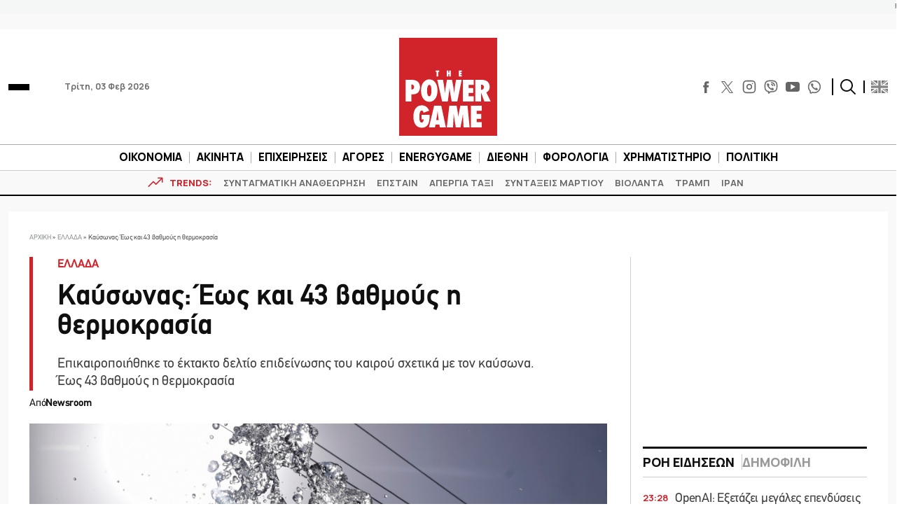

--- FILE ---
content_type: text/html; charset=utf-8
request_url: https://www.google.com/recaptcha/api2/aframe
body_size: 264
content:
<!DOCTYPE HTML><html><head><meta http-equiv="content-type" content="text/html; charset=UTF-8"></head><body><script nonce="Kro8ay0S7Koikguft2dv2Q">/** Anti-fraud and anti-abuse applications only. See google.com/recaptcha */ try{var clients={'sodar':'https://pagead2.googlesyndication.com/pagead/sodar?'};window.addEventListener("message",function(a){try{if(a.source===window.parent){var b=JSON.parse(a.data);var c=clients[b['id']];if(c){var d=document.createElement('img');d.src=c+b['params']+'&rc='+(localStorage.getItem("rc::a")?sessionStorage.getItem("rc::b"):"");window.document.body.appendChild(d);sessionStorage.setItem("rc::e",parseInt(sessionStorage.getItem("rc::e")||0)+1);localStorage.setItem("rc::h",'1770154823952');}}}catch(b){}});window.parent.postMessage("_grecaptcha_ready", "*");}catch(b){}</script></body></html>